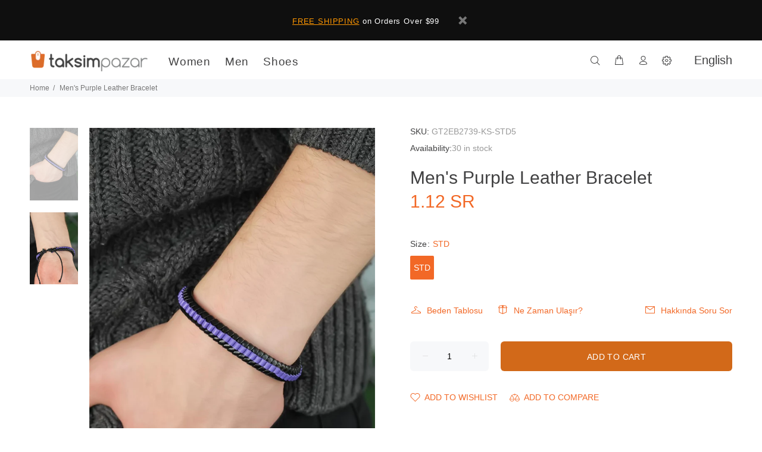

--- FILE ---
content_type: text/javascript; charset=utf-8
request_url: https://en.taksimpazar.com/products/mens-purple-leather-bracelet.js
body_size: 169
content:
{"id":6747678539866,"title":"Men's Purple Leather Bracelet","handle":"mens-purple-leather-bracelet","description":"\u003ctable\u003e\n      \u003ctbody\u003e\n        \u003ctr\u003e\n          \u003ctd\u003eSize\u003c\/td\u003e\n          \u003ctd\u003eSTD\u003c\/td\u003e\n        \u003c\/tr\u003e\n      \u003c\/tbody\u003e\n    \u003c\/table\u003e","published_at":"2022-05-27T14:42:39+03:00","created_at":"2022-05-27T14:42:41+03:00","vendor":"1775488000001751181","type":"","tags":["Bracelets","Jewelry \u0026 Watches","Men's Jewelry"],"price":112,"price_min":112,"price_max":112,"available":true,"price_varies":false,"compare_at_price":null,"compare_at_price_min":0,"compare_at_price_max":0,"compare_at_price_varies":false,"variants":[{"id":39974384271450,"title":"STD","option1":"STD","option2":null,"option3":null,"sku":"T2EB2739-KS-STD","requires_shipping":true,"taxable":true,"featured_image":null,"available":true,"name":"Men's Purple Leather Bracelet - STD","public_title":"STD","options":["STD"],"price":112,"weight":100,"compare_at_price":null,"inventory_management":"knawat-dropshipping","barcode":null,"quantity_rule":{"min":1,"max":null,"increment":1},"quantity_price_breaks":[],"requires_selling_plan":false,"selling_plan_allocations":[]}],"images":["\/\/cdn.shopify.com\/s\/files\/1\/0255\/6103\/8938\/products\/EB2739-1_1648213337234.jpg?v=1653651761","\/\/cdn.shopify.com\/s\/files\/1\/0255\/6103\/8938\/products\/EB2739-2_1648213337234.jpg?v=1653651761"],"featured_image":"\/\/cdn.shopify.com\/s\/files\/1\/0255\/6103\/8938\/products\/EB2739-1_1648213337234.jpg?v=1653651761","options":[{"name":"Size","position":1,"values":["STD"]}],"url":"\/products\/mens-purple-leather-bracelet","media":[{"alt":null,"id":23453303504986,"position":1,"preview_image":{"aspect_ratio":0.667,"height":1620,"width":1080,"src":"https:\/\/cdn.shopify.com\/s\/files\/1\/0255\/6103\/8938\/products\/EB2739-1_1648213337234.jpg?v=1653651761"},"aspect_ratio":0.667,"height":1620,"media_type":"image","src":"https:\/\/cdn.shopify.com\/s\/files\/1\/0255\/6103\/8938\/products\/EB2739-1_1648213337234.jpg?v=1653651761","width":1080},{"alt":null,"id":23453303537754,"position":2,"preview_image":{"aspect_ratio":0.667,"height":1620,"width":1080,"src":"https:\/\/cdn.shopify.com\/s\/files\/1\/0255\/6103\/8938\/products\/EB2739-2_1648213337234.jpg?v=1653651761"},"aspect_ratio":0.667,"height":1620,"media_type":"image","src":"https:\/\/cdn.shopify.com\/s\/files\/1\/0255\/6103\/8938\/products\/EB2739-2_1648213337234.jpg?v=1653651761","width":1080}],"requires_selling_plan":false,"selling_plan_groups":[]}